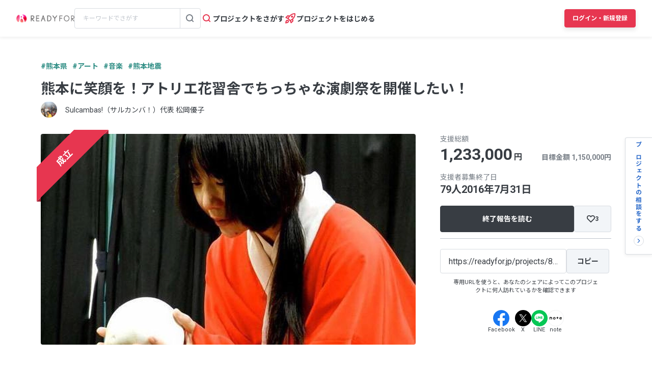

--- FILE ---
content_type: text/html; charset=UTF-8
request_url: https://readyfor.jp/projects/8241/announcements
body_size: 2116
content:
<!DOCTYPE html>
<html lang="en">
<head>
    <meta charset="utf-8">
    <meta name="viewport" content="width=device-width, initial-scale=1">
    <title></title>
    <style>
        body {
            font-family: "Arial";
        }
    </style>
    <script type="text/javascript">
    window.awsWafCookieDomainList = [];
    window.gokuProps = {
"key":"AQIDAHjcYu/GjX+QlghicBgQ/7bFaQZ+m5FKCMDnO+vTbNg96AFb/Mtfh70duTd2J0udxAdbAAAAfjB8BgkqhkiG9w0BBwagbzBtAgEAMGgGCSqGSIb3DQEHATAeBglghkgBZQMEAS4wEQQM8QVTnnGNH1/Rgr+TAgEQgDu55dim4TirBhlI2IxC9C5xhdKQYCztf55DtNJRXuaLQv61/6Yubkvoys+pvc52sxEkJx73dptYC6pPzw==",
          "iv":"D549ZwD9wQAABUrF",
          "context":"ondfLl/kDZCKPLyhZtZivnrlsDTYcChlkyd0uAyT0kZ415BHoaoUcVgVUssNkZnvWBJmSFtBO738nzAt5U+ngZLiLGN9eE2X81UGbN+yWU3Ce9bG5teqtIDpIFcQ+Gmjo30eBSc+6pdxAX98TLRCU6n1Hwa9TQTaB3Mfcax0ajoTSvZAczhs1vKJ3luES4yEbB/zTM2dnbwC7lquxbLEdUeWNyMydLmaCIxxjRUhtV9h03adF2VrNFuE97YgNUAY+PG3676VBX2esCSjjcd3l5IE+Z/hwbYDUPK919CSAeARso4AOyCvG2prQaoBk1sNrgdDE3uARYC4p2RzxmN8ihwYVwlZGgjFsS6xs5BLur0hgXZJpT19aJ6vVumQOl20ATvnVXyHj2t1bEDsp2u1KM3pgywWeSSJlPN2bldnaOQKL4+mlJ2/I56TCW4sxATI6UOSWRg/CesPwuNecQDtXUOD2u4BTYujDr8AhXCx0hYAS10GQU3Ex+49jpSAsz/C494J6SYK+fsAixz1iRxezC2Y9+E6GVCat828e3TiesFuh2Ykdx/+4j1GO5R0fLQ2GL72hPprZRhx2/gHnarIHmZJC3DprKwBq+Z60BMjy4Zc+wSxHAYpLVxZ3o40W9XP3QZ1jBFC3envvGJgYLEB3hFn80KQW8KHM0NUQiXwPOBEVJragBII4eSZ63CcD7G9nbKfgREN4/Xv6/RT9WiuAvQo+YHHxxBy+b1h4vV5m4u7ps8I5Ij235pbpR47CS/njmIndtCZrBJkxHANgdSmaDf+0Ir/"
};
    </script>
    <script src="https://1eb9d2339a12.f6bdac56.us-east-2.token.awswaf.com/1eb9d2339a12/3ae1f01a7efb/0a275c36d423/challenge.js"></script>
</head>
<body>
    <div id="challenge-container"></div>
    <script type="text/javascript">
        AwsWafIntegration.saveReferrer();
        AwsWafIntegration.checkForceRefresh().then((forceRefresh) => {
            if (forceRefresh) {
                AwsWafIntegration.forceRefreshToken().then(() => {
                    window.location.reload(true);
                });
            } else {
                AwsWafIntegration.getToken().then(() => {
                    window.location.reload(true);
                });
            }
        });
    </script>
    <noscript>
        <h1>JavaScript is disabled</h1>
        In order to continue, we need to verify that you're not a robot.
        This requires JavaScript. Enable JavaScript and then reload the page.
    </noscript>
</body>
</html>